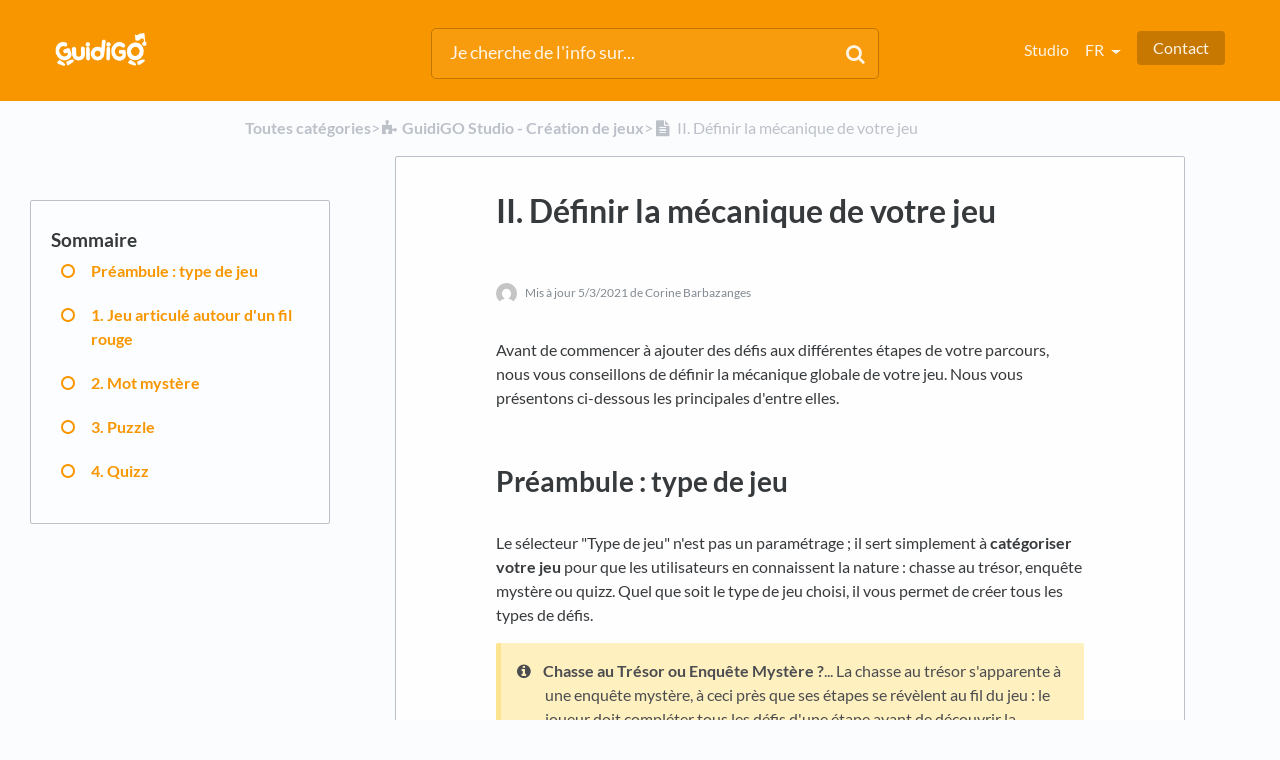

--- FILE ---
content_type: text/html; charset=utf-8
request_url: https://support.guidigo.com/l/fr/article/Gb29cGKEVv-definir-la-mecanique-de-votre-jeu
body_size: 7924
content:
<!DOCTYPE html>

<html lang="fr">
  <head>
        <title>II. Définir la mécanique de votre jeu - GuidiGO Knowledge Base</title>
    

      <meta name="description" content="Avant de commencer à ajouter des défis aux différentes étapes de votre parcours, nous vous conseillons de définir la mécanique globale de votre jeu...">

    <meta name="viewport" content="width=device-width, initial-scale=1">

      <link rel="shortcut icon" href="https://files.helpdocs.io/VaiXW8agKi/favico.png">

        <meta property="og:title" content="II. Définir la mécanique de votre jeu">
        <meta property="twitter:title" content="II. Définir la mécanique de votre jeu">
        <meta property="og:description" content="Avant de commencer à ajouter des défis aux différentes étapes de votre parcours, nous vous conseillons de définir la mécanique globale de votre jeu...">
        <meta property="twitter:description" content="Avant de commencer à ajouter des défis aux différentes étapes de votre parcours, nous vous conseillons de définir la mécanique globale de votre jeu...">
        <meta property="og:type" content="article">
        <meta property="twitter:card" content="summary_large_image">
        <meta property="og:image" content="https://files.helpdocs.io/VaiXW8agKi/articles/Gb29cGKEVv/1491318937279/letter-number.png">
        <meta property="twitter:image:src" content="https://files.helpdocs.io/VaiXW8agKi/articles/Gb29cGKEVv/1491318937279/letter-number.png">
        <meta property="og:url" content="https://support.guidigo.com/l/fr/article/Gb29cGKEVv-definir-la-mecanique-de-votre-jeu">
        <meta property="twitter:site" content="https://support.guidigo.com/l/fr">
        <meta property="article:published_time" content="2017-04-02T00:46:51Z">
        <meta property="article:modified_time" content="2021-03-05T18:08:03Z">
    

      <script type="application/ld+json">{"@context":"http://schema.org","@type":"TechArticle","articleBody":"Avant de commencer à ajouter des défis aux différentes étapes de votre parcours, nous vous conseillons de définir la mécanique globale de votre jeu. Nous vous présentons ci-dessous les principales d'entre elles. Préambule : type de jeu. Le sélecteur \"Type de jeu\" n'est pas un paramétrage ; il sert simplement à catégoriser votre jeu pour que les utilisateurs en connaissent la nature : chasse au trésor, enquête mystère ou quizz. Quel que soit le type de jeu choisi, il vous permet de créer tous les types de défis. Chasse au Trésor ou Enquête Mystère ?... La chasse au trésor s'apparente à une enquête mystère, à ceci près que ses étapes se révèlent au fil du jeu : le joueur doit compléter tous les défis d'une étape avant de découvrir la suivante. 1. Jeu articulé autour d'un fil rouge. Type de jeu : Enquête Mystère ou Chasse au trésor Fixez un objectif : identifier un personnage, un évènement, une oeuvre célèbre... en rapport avec le thème du parcours. ex : identifier François Ier. Au fil des défis, distillez des indices, plus ou moins complexes, à collecter par le joueur. ex : une salamandre, une inscription \"1515\", une reproduction du château de Chambord, etc.. En fin de jeu, le joueur devra observer les indices collectés dans l'inventaire pour répondre au dernier défi. ex : quel personnage célèbre relie tous les éléments collectés dans l'inventaire ?. Ce type de jeu requiert une bonne dose de créativité pour imaginer et concevoir une douzaine d'indices variés. 2. Mot mystère. Type de jeu : Enquête Mystère ou Chasse au trésor Choisissez le mot que vous souhaitez faire découvrir, en rapport avec le thème de votre parcours. Le nombre de lettres doit être cohérent avec le nombre de défis que vous comptez créer. Au fil des défis, le joueur va collecter une à une les lettres du mot. Il devra les remettre dans l'ordre pour le recomposer et pouvoir ainsi répondre à la question finale. Les lettres doivent être créées dans le désordre au fil de vos défis. Si vous les attribuez dans l'ordre, le mot mystère s'affichera déjà recomposé dans l'inventaire. N'attribuez pas de lettre au défi final (elles doivent toutes être attribuées avant). Pour ajouter une lettre (ou un nombre) à un défi, sélectionnez \" Lettre \" en élément d'inventaire.. A date, il n'est pas possible de vérifier depuis l'inventaire que le joueur a correctement recomposé le mot. Pour vous en assurer, vous devez créer un défi final, de type Mot Mystère, dont la réponse sera justement le mot recomposé. 3. Puzzle. Type de jeu : Enquête Mystère ou Chasse au trésor Créer un puzzle consiste à répartir les pièces d'une image (en lien avec la thématique de votre parcours) entre les différents défis du jeu. Après avoir collecté toutes les pièces et résolu le puzzle, le joueur pourra trouver la réponse à une question complémentaire. Vous trouvez ici les explications détaillées sur la création d'un puzzle. 4. Quizz. Type de jeu : Quizz Si vous souhaitez privilégier une mécanique de jeu simple, créez un quizz. Le joueur devra cumuler des points pour atteindre le meilleur score possible.","articleSection":"GuidiGO Studio - Création de jeux","author":{"@type":"Person","image":"https://www.gravatar.com/avatar/df02b1f839c02aa624531de26964583c?d=mm\u0026s=150","name":"Corine Barbazanges"},"dateCreated":"2017-04-02T00:46:51Z","dateModified":"2021-03-05T18:08:03Z","datePublished":"2017-04-02T00:46:51Z","headline":"II. Définir la mécanique de votre jeu","image":"https://files.helpdocs.io/VaiXW8agKi/articles/Gb29cGKEVv/1491318937279/letter-number.png","mainEntityOfPage":"https://support.guidigo.com/l/fr/article/Gb29cGKEVv-definir-la-mecanique-de-votre-jeu","publisher":{"@type":"Organization","logo":"https://files.helpdocs.io/VaiXW8agKi/logo.png?t=1753807210554","name":"guidigo"},"thumbnailUrl":"https://files.helpdocs.io/VaiXW8agKi/articles/Gb29cGKEVv/1491318937279/letter-number.png","url":"https://support.guidigo.com/l/fr/article/Gb29cGKEVv-definir-la-mecanique-de-votre-jeu","version":104,"wordCount":523}</script>

      <link rel="canonical" href="https://support.guidigo.com/l/fr/article/Gb29cGKEVv-definir-la-mecanique-de-votre-jeu">


















          
                  <link rel="alternate" href="https://support.guidigo.com/l/en/article/Gb29cGKEVv-ii-defining-your-game-mechanics" hreflang="en" />
              




          







          

          

          




          


          



          
      
















          
                  <link rel="alternate" href="https://support.guidigo.com/l/fr/article/Gb29cGKEVv-definir-la-mecanique-de-votre-jeu" hreflang="fr" />
              




          







          

          

          




          


          



          
      

    


    <link rel="stylesheet" href="https://cdn.helpdocs.io/css/bootstrap.min.css?v=1765798018">
    <link rel="stylesheet" href="https://cdn.helpdocs.io/css/font-awesome.min.css?v=1765798018">
    <link rel="stylesheet" href="https://cdn.helpdocs.io/css/tether.min.css?v=1765798018">
    <link rel="stylesheet" href="https://cdn.helpdocs.io/css/glyphicons.css?v=1765798018">
    <link rel="stylesheet" href="https://cdn.helpdocs.io/css/highlightjs-github-gist.min.css?v=1765798018">

      <link rel="stylesheet" href="https://cdn.helpdocs.io/css/v3/boxed-instant.min.css?v=1765798018">

      <style>
        #main[data-hd-template="boxedinstantv3"] nav a {
  color: #fef4e5 !important;
}
#main[data-hd-template="boxedinstantv3"] nav .nav-items a.btn-contact,
#main[data-hd-template="boxedinstantv3"] nav .navbar-brand b,
#main[data-hd-template="boxedinstantv3"] nav .navbar-brand {
  color: #fef4e5 !important;
}
#main[data-hd-template="boxedinstantv3"] nav .nav-items a.btn-contact {
  background-color: #c67800 !important;
}
#main[data-hd-template="boxedinstantv3"] #header {
  background-color: #f89600;
}
#main[data-hd-template="boxedinstantv3"] #header #top-articles-container p,
#main[data-hd-template="boxedinstantv3"] #header #top-articles-container span.top-article a {
  color: #fef4e5;
}
#main[data-hd-template="boxedinstantv3"] #header input {
  background-color: #f89b0c !important;
  color: #fef4e5 !important;
}
#main[data-hd-template="boxedinstantv3"] #header input::-webkit-input-placeholder {
  color: #fef5e8 !important;
}
#main[data-hd-template="boxedinstantv3"] #header input:-moz-placeholder {
  color: #fef5e8 !important;
}
#main[data-hd-template="boxedinstantv3"] #header input::-moz-placeholder {
  color: #fef5e8 !important;
}
#main[data-hd-template="boxedinstantv3"] #header input:-ms-input-placeholder {
  color: #fef5e8 !important;
}
#main[data-hd-template="boxedinstantv3"] #header .btn.btn-secondary {
  background-color: #c67800 !important;
  color: #fef4e5 !important;
}
#main[data-hd-template="boxedinstantv3"] #header form input,
#main[data-hd-template="boxedinstantv3"] #header .btn.btn-secondary {
  border: 1px solid #c17500 !important;
}
#main[data-hd-template="boxedinstantv3"] #search-container span {
  color: #fef4e5 !important;
}
#main[data-hd-template="boxedinstantv3"] #searchresults a {
  color: #f89600 !important;
}
#main[data-hd-template="boxedinstantv3"] #header-text {
  color: #fef4e5 !important;
}
#main[data-hd-template="boxedinstantv3"] #searchresults #articles a.article-title-link {
  color: #f89600;
}
button#contact-form-submit {
  background-color: #f89600 !important;
  border-color: #c67800 !important;
  color: #fef4e5 !important;
}
#main[data-hd-template="boxedinstantv3"] .hvr-card:hover,
#main[data-hd-template="boxedinstantv3"] .hvr-card:focus,
#main[data-hd-template="boxedinstantv3"] .hvr-card:active {
  border-color: #f89600 !important;
}
#main[data-hd-template="boxedinstantv3"] .hvr-card h3.card-title {
  color: #f89600 !important;
}
#main[data-hd-template="boxedinstantv3"] #home #categories #category h3.card-title,
#main[data-hd-template="boxedinstantv3"] #category #articles h3.card-title,
#main[data-hd-template="boxedinstantv3"] #searchresults #articles h3.card-title,
#main[data-hd-template="boxedinstantv3"] #article #body p > a,
#main[data-hd-template="boxedinstantv3"] #article #body li > a {
  color: #f89600 !important;
}
#main[data-hd-template="boxedinstantv3"] #article #feedback .btn-group .btn i:hover,
#main[data-hd-template="boxedinstantv3"] #article #feedback .btn-group .btn i:focus,
#main[data-hd-template="boxedinstantv3"] #article #feedback .btn-group .btn i:active {
  color: #f89600 !important;
}
#main[data-hd-template="boxedinstantv3"] #article #toc li::before {
  color: #f89600 !important;
}
#main[data-hd-template="boxedinstantv3"] #article ol > li:before {
  color: #fef4e5 !important;
  border-color: #d27f00 !important;
  background-color: #f89600 !important;
}
#main[data-hd-template="boxedinstantv3"] #article blockquote {
  border-left-color: #f89600 !important;
}
.cc-revoke, .cc-allow {
  color: #fef4e5 !important;
}
.cc-revoke, .cc-allow {
  background-color: #f89600;
}
.cc-window {
  border-top-color: #f89600 !important;
}
.cc-dismiss, .cc-deny {
  color: #c67800;
}
.cc-dismiss, .cc-deny {
  background-color: rgba(254, 244, 229);
}

#main[data-hd-template="boxedinstantv3"] #article #body details {
  background-color: rgba(248, 150, 0,.15);
}

#main[data-hd-template="boxedinstantv3"] #article #body details summary {
  color: #f89600 !important;
}

#main[data-hd-template="boxedinstantv3"] #article #body details summary:focus {
  outline: 1px auto #f89600 !important;
}

#main[data-hd-template="boxedinstantv3"] #article #body a.articleButton button {
  background-color: #f89600;
  color: #fef4e5;
}
#main[data-hd-template="boxedinstantv3"] #article #body a.articleButton button:hover {
  background-color: #c67800;
}
#main[data-hd-template="boxedinstantv3"] #article #body a.articleButton button:focus {
  outline: 5px auto #c67800 !important;
}
      </style>

        <style>
          /* Disable related articles */
#related {
    display: none !important;
}
#article p { min-height: 1em; }
#article img { margin-top: 1.25em; margin-bottom: 1.35em; }
#article h1 { font-weight: 800; margin-top: 2em; margin-bottom: 1.25em; }
#article h2 { font-weight: 800; margin-top: 2em; margin-bottom: 1.25em; }
#article h3 { font-weight: 800; margin-top: 2em; margin-bottom: 1.25em; }
#article h4 { font-weight: 800; margin-top: 2em; margin-bottom: 1.25em; }
#article li { margin-bottom: 1.25em; }
#article code {color: #0051ff; }

div.bouton-aligne{
	display:inline-block;
	width:45%;
	margin:10px 2.5% 10px 2.5%;
	text-align:center;
}

/* Disable Related Articles for Senar Lab, FrameIT and WalkIN categories*/
[data-category-id="5m4rm75icb"] #related,
[data-category-id="5mjymkpkhn"] #related,
[data-category-id="hqglgjedir"] #related {
    display: none !important;
}

/* Recolor elements in FrameIT category*/
[data-category-id="5mjymkpkhn"]
#articleBody a {
    color: #41A1B1 !important;
}
[data-category-id="5mjymkpkhn"]
#main[data-hd-template="boxedinstantv3"] #article #body li > a {
    color: #41A1B1 !important;
}
[data-category-id="5mjymkpkhn"]
#main[data-hd-template="boxedinstantv3"] #article #body p > a {
    color: #41A1B1 !important;
}
[data-category-id="5mjymkpkhn"]
#main[data-hd-template="boxedinstantv3"] #article ol > li:before {
    color: #ffffff !important;
    border-color: #41A1B1 !important;
    background-color: #41A1B1 !important;
}
[data-category-id="5mjymkpkhn"]
#main[data-hd-template="boxedinstantv3"] #header {
    background-color: #74becb !important;
}
[data-category-id="5mjymkpkhn"]
#main[data-hd-template="boxedinstantv3"] #header input {
    background-color: #74becb !important;
    color: #ffffff !important;
}
[data-category-id="5mjymkpkhn"]
#main[data-hd-template="boxedinstantv3"] #category #articles h3.card-title {
    color: #41A1B1 !important;
  }
[data-category-id="5mjymkpkhn"]
#main[data-hd-template="boxedinstantv3"] #header form input, #main[data-hd-template="boxedinstantv3"] #header .btn.btn-secondary {
    border: 1px solid #41A1B1 !important;
}
[data-category-id="5mjymkpkhn"]
#header input {
    background-color: #8eade0 !important;
  }
[data-category-id="5mjymkpkhn"]
#main[data-hd-template="boxedinstantv3"] nav a {
    color: #fbfbfb !important;
}
[data-category-id="5mjymkpkhn"]
#main[data-hd-template="boxedinstantv3"] nav .nav-items a.btn-contact, #main[data-hd-template="boxedinstantv3"] nav .navbar-brand b, #main[data-hd-template="boxedinstantv3"] nav .navbar-brand {
    color: #ffffff !important;
}
[data-category-id="5mjymkpkhn"]
#main[data-hd-template="boxedinstantv3"] nav .nav-items a.btn-contact {
    background-color: #41A1B1 !important;
}
[data-category-id="5mjymkpkhn"]
#main[data-hd-template="boxedinstantv3"] #search-container span {
    color: #ffffff !important;
}
[data-category-id="5mjymkpkhn"]
#main[data-hd-template="boxedinstantv3"] .hvr-card:hover {
    border-color: #41a1b1 !important;
}
  [data-category-id="5mjymkpkhn"]
  .hvr-card:hover, .hvr-card:focus, .hvr-card:active {
    border-color: #88a9de;
    background-color: #ffffff;   
}
 [data-category-id="5mjymkpkhn"]
}#main[data-hd-template="boxedinstantv3"] #article #body a.articleButton button {
    background-color: #ffffff !important;
    border-color: #41a1b1 !important;
    color: #41a1b1 !important;
}
        </style>
    

    

    <script src="https://cdn.helpdocs.io/js/jquery.min.js?v=1765798018"></script>

        <script>
document.addEventListener("DOMContentLoaded", function() {
  // Vérifie si l'utilisateur se trouve dans la catégorie FrameIT
  if (document.querySelector('[data-category-id="5mjymkpkhn"]')) {
    // Remplace le logo
    var logo = document.querySelector('.logo');
    if (logo) {
      logo.src = 'https://files.helpdocs.io/VaiXW8agKi/other/1701287906434/android-chrome-192-x-192.png';
    }

    // Modifie le lien et label du Studio
    var studioLink = document.querySelector('.nav-link[href="https://studio.guidigo.com/"]');
    if (studioLink) {
      studioLink.href = 'https://www.frameit.ar/ar-studio';
      studioLink.textContent = 'AR Studio';
    }

    // Cache le Search
    var searchContainer = document.querySelector('.col-xs-12.col-md-6.offset-md-3');
    if (searchContainer) {
      searchContainer.style.display = 'none';
    }

    // Modifie le lien du logo en fonction de la langue
    var currentLang = window.location.pathname.split('/')[2];
    var logoLinkEn = document.querySelector('.navbar-brand[href="/l/en"]');
    var logoLinkFr = document.querySelector('.navbar-brand[href="/l/fr"]');
    var logoLink = currentLang === 'fr' ? logoLinkFr : logoLinkEn;

    if (logoLink && currentLang) {
      logoLink.href = 'https://support.guidigo.com/l/' + currentLang + '/category/5mjymkpkhn-frame-it';
    }
  }
});
</script>
    


        <!-- Google Analytics -->
          <script>
            (function(i,s,o,g,r,a,m){i['GoogleAnalyticsObject']=r;i[r]=i[r]||function(){
            (i[r].q=i[r].q||[]).push(arguments)},i[r].l=1*new Date();a=s.createElement(o),
            m=s.getElementsByTagName(o)[0];a.async=1;a.src=g;m.parentNode.insertBefore(a,m)
            })(window,document,'script','https://www.google-analytics.com/analytics.js','ga');
            ga('create', 'UA-22671944-8', 'auto');
            ga('send', 'pageview');
          </script>
      




    

    <meta property="hd-render" content="hbs">

  </head>

  <body
    data-article-id="Gb29cGKEVv"
    data-category-id="BRY7xLRBMy"
    data-search-term="undefined"
    data-original-search-term="undefined"
    data-search-result-count="undefined"
    data-language-code="fr"
    data-default-language-code="fr"
    data-account-id="VaiXW8agKi"
    data-domain="support.guidigo.com"
    data-home-path="/"
    data-search-placeholder="Je cherche de l&apos;info sur..."
    data-see-more-results-string="Afficher plus de résultats"
    data-no-articles-found-string="Aucun article ne correspond à votre recherche"
  >

    <div id="main" data-hd-template="boxedinstantv3">
      <div id="header">
        <div class="container-fluid">
          <nav class="navbar navbar-light bg-faded">
            <a class="navbar-brand" href="/l/fr">
              <span>
                  <img class="img-responsive logo" src="https://files.helpdocs.io/VaiXW8agKi/logo.png?t=1753807210554">
                        </span>
            </a>
            <div class="spacer"></div>
            <div class="nav-items">
              <ul class="nav navbar-nav">
                    <li class="nav-item">
                      <a class="nav-link" href="https://studio.guidigo.com/" target="_blank">
                        Studio
                      </a>
                    </li>
                
                          
                  <li class="nav-item language-picker">
                    <div class="dropdown show">
                      <a id="lang-dropdown" class="dropdown-toggle nav-link" style="text-transform:uppercase;" href data-toggle="dropdown" aria-haspopup="true" aria-expanded="false">
                        fr
                      </a>
                      <div class="dropdown-menu dropdown-menu-right" aria-labelledby="lang-dropdown">
      
      
      
      
      
      
      
      
      
      
      
      
      
      
      
      
      
                            
                                    <a class="dropdown-item" href="/l/en/article/Gb29cGKEVv-ii-defining-your-game-mechanics" style="color: #444 !important">
                                      English
                                    </a>
                                
      
      
      
      
                            
      
      
      
      
      
      
      
                            
      
                            
      
                            
      
      
      
      
                            
      
      
                            
      
      
      
                            
      
      
      
      
      
      
      
      
      
      
      
      
      
      
      
      
      
      
                            
                                    <a class="dropdown-item" href="/l/fr/article/Gb29cGKEVv-definir-la-mecanique-de-votre-jeu" style="color: #444 !important">
                                      Français
                                    </a>
                                
      
      
      
      
                            
      
      
      
      
      
      
      
                            
      
                            
      
                            
      
      
      
      
                            
      
      
                            
      
      
      
                            
      
                      </div>
                    </div>
                  </li>
                <li class="nav-item">
                  
                  
                  
                  
                  
                        <a
                          id="contact-modal-trigger"
                          class="btn btn-primary btn-contact nav-link"
                          role="button"
                          href="#"
                          data-toggle="modal"
                          data-target="#contact-modal"
                          data-popup-trigger="contact-modal"
                        >Contact</a>
                    
                </li>
              </ul>
            </div>
          </nav>
        </div>
        <div id="search-container" class="container-fluid search-responsive">
          <div class="row">
            <div class="col-xs-12 col-md-6 offset-md-3">
              <div id="instant-search">
                <form action="/search" method="GET">
                  <input id="hd-query" name="query" placeholder="Je cherche de l&apos;info sur...">
                </form>
              </div>
              <span class="fa fa-search"></span>
            </div>
          </div>
        </div>
        <div id="searchresults" class="container-fluid">
          <div id="articles" class="row">
            <div class="col-xs-12 col-md-10 offset-md-1 col-lg-8 offset-lg-2">
              <div id="hits"></div>
            </div>
          </div>
        </div>
      
      </div>
      <div class="container-fluid">
        <div id="content">
          <style>
            #toc::before {
              content: 'Sommaire' !important;
            }
          </style>
          
          <div id="article">
            <div id="meta" class="row">
              <div class="col-xs-12 col-md-10 offset-md-1 col-lg-8 offset-lg-2">
                <p id="breadcrumbs">
                  <a href="/l/fr">
                    Toutes catégories
                  </a>
                  &#8203;>&#8203;
                    <a href="/l/fr/category/BRY7xLRBMy-studio-jeux" aria-label="GuidiGO Studio - Création de jeux">
                      
                        <i class="fa breadcrumb-icon fa-puzzle-piece"></i>
                      <span property="name">&#8203;GuidiGO Studio - Création de jeux</span>
                      </a>
                    </li>
                  &#8203;>&#8203;
                    <i class="fa breadcrumb-icon fa-file-text"></i>
                  II. Définir la mécanique de votre jeu
                </p>
              </div>
            </div>
            <div id="body" class="row">
              <div class="col-xs-12 col-md-10 offset-md-1 col-lg-8 offset-lg-2">
                <div class="card responsive-toc">
                  <div class="card-block">
                    <h1 class="card-title">II. Définir la mécanique de votre jeu</h1>
                    <p class="card-text meta">
                        <img class="img-fluid img-circle" src="https://www.gravatar.com/avatar/df02b1f839c02aa624531de26964583c?d=mm&amp;s=150">
                      
                        <span class="text-muted">
                          Mis à jour <time datetime="2021-03-05T18:05:35Z">5/3/2021</time>
                          de
                          Corine Barbazanges
                        </span>
                    </p>
                    <div id="htmlWithToc"><div id="toc"><ul><li><a href="#pr_ambule_type_de_jeu">Préambule : type de jeu</a></li><li><a href="#1_jeu_articul_autour_d_un_fil_rouge">1. Jeu articulé autour d&#39;un fil rouge</a></li><li><a href="#2_mot_myst_re">2. Mot mystère</a></li><li><a href="#3_puzzle">3. Puzzle</a></li><li><a href="#4_quizz">4. Quizz</a></li></ul></div><p>Avant de commencer à ajouter des défis aux différentes étapes de votre parcours, nous vous conseillons de définir la mécanique globale de votre jeu. Nous vous présentons ci-dessous les principales d&#39;entre elles.</p><h3 id="pr_ambule_type_de_jeu">Préambule : type de jeu</h3><p>Le sélecteur &#34;Type de jeu&#34; n&#39;est pas un paramétrage ; il sert simplement à <strong>catégoriser votre jeu</strong> pour que les utilisateurs en connaissent la nature : chasse au trésor, enquête mystère ou quizz. Quel que soit le type de jeu choisi, il vous permet de créer tous les types de défis.</p><div class="note-callout"><strong>Chasse au Trésor ou Enquête Mystère ?</strong>... La chasse au trésor s&#39;apparente à une enquête mystère, à ceci près que ses étapes se révèlent au fil du jeu : le joueur doit compléter tous les défis d&#39;une étape avant de découvrir la suivante.</div><p></p><h3 id="1_jeu_articul_autour_d_un_fil_rouge">1. Jeu articulé autour d&#39;un fil rouge</h3><p><strong>Type de jeu : Enquête Mystère ou Chasse au trésor</strong></p><ol><li>Fixez un objectif : identifier un personnage, un évènement, une oeuvre célèbre...  en rapport avec le thème du parcours.<br/><em>ex : identifier François Ier</em></li><li>Au fil des défis, distillez des indices, plus ou moins complexes, à collecter par le joueur.<br/><em>ex : une  salamandre, une inscription &#34;1515&#34;, une reproduction du château de  Chambord, etc.</em></li><li>En fin de jeu, le joueur devra observer les indices collectés dans l&#39;inventaire pour répondre au dernier défi.<br/><em>ex : quel personnage célèbre relie tous les éléments collectés dans l&#39;inventaire ?</em></li></ol><div class="note-callout">Ce type de jeu requiert une bonne dose de créativité pour imaginer et concevoir une douzaine d&#39;indices variés.</div><p></p><h3 id="2_mot_myst_re">2. Mot mystère</h3><p><strong>Type de jeu : Enquête Mystère ou Chasse au trésor</strong></p><ol><li>Choisissez le mot que vous souhaitez faire découvrir, en rapport avec le thème de votre parcours. Le nombre de lettres doit être cohérent avec le nombre de défis que vous comptez créer.</li><li>Au fil des défis, le joueur va collecter une à une les lettres du mot. Il devra les remettre dans l&#39;ordre pour le recomposer et pouvoir ainsi répondre à la question finale.</li><li>Les lettres doivent être créées <strong>dans le désordre</strong> au fil de vos défis. Si vous les attribuez dans l&#39;ordre, le mot mystère s&#39;affichera déjà recomposé dans l&#39;inventaire.</li><li>N&#39;attribuez pas de lettre au défi final (elles doivent toutes être attribuées avant).</li><li>Pour ajouter une lettre (ou un nombre) à un défi, sélectionnez &#34;<strong>Lettre</strong>&#34; en élément d&#39;inventaire. <figure><img src="https://files.helpdocs.io/VaiXW8agKi/articles/Gb29cGKEVv/1491318937279/letter-number.png"/></figure></li></ol><p class="note-callout warning-callout">A date, il n&#39;est pas possible de vérifier depuis l&#39;inventaire que le joueur a correctement recomposé le mot. Pour vous en assurer, vous devez créer un défi final, de type Mot Mystère, dont la réponse sera justement le mot recomposé.</p><p></p><h3 id="3_puzzle">3. Puzzle</h3><p><strong>Type de jeu : Enquête Mystère ou Chasse au trésor</strong></p><p>Créer un puzzle consiste à répartir les pièces d&#39;une image (en lien avec la thématique de votre parcours) entre les différents défis du jeu. Après avoir collecté toutes les pièces et résolu le puzzle, le joueur pourra trouver la réponse à une question complémentaire.</p><p><a href="/l/fr/article/42vyzbtbu6-comment-creer-un-puzzle">Vous trouvez ici</a> les explications détaillées sur la création d&#39;un puzzle.</p><p></p><h3 id="4_quizz">4. Quizz</h3><p><strong>Type de jeu : Quizz</strong></p><p>Si vous souhaitez privilégier une mécanique de jeu simple, créez un quizz. Le joueur devra cumuler des points pour atteindre le meilleur score possible.<br/></p><p></p><p></p><p></p></div>
                  </div>
                  <hr/>
                  <div id="feedback" class="card-block" data-thanks="Bien reçu !">
                    <h3>Cet article vous a-t-il été utile ?</h3>
                    <div class="btn-group" role='group' aria-label='Feedback'>
                      <button class="feedback-positive btn btn-link" type='button'>
                        <i class="fa fa-2x fa-smile-o hvr-back-pulse"></i>
                      </button>
                      <button class="feedback-neutral btn btn-link" type='button'>
                        <i class="fa fa-2x fa-meh-o hvr-back-pulse"></i>
                      </button>
                      <button class="feedback-negative btn btn-link" type='button'>
                        <i class="fa fa-2x fa-frown-o hvr-back-pulse"></i>
                      </button>
                    </div>
                  </div>
                    <hr/>
                    <div id="related" class="card-block">
                      <h3>Articles liés
                      <ul>
                          <li>
                            <a href="/l/fr/article/tIPyXVBZ16-jeux-notions-de-base">I. Jeux : notions de base</a>
                          </li>
                          <li>
                            <a href="/l/fr/article/KPaOoRHgZC-detail-des-elements-inventaire">IV. Détail des éléments d&apos;inventaire</a>
                          </li>
                          <li>
                            <a href="/l/fr/article/M9H8vkOn3g-acceder-a-l-inventaire-du-jeu">Accéder à l&apos;inventaire du jeu</a>
                          </li>
                      </ul>
                    </div>
                  
                  
                </div>
              </div>
            </div>
          </div>
          
          <script>
            (function() {
              $(function() {
                $('#article pre').each(function(i, el) {
                  $el = $(el);
                  $el.html($el.html().replace(/\n\s{10}/gi, '\n'));
                });
              });
            })();
          </script>
          








  <div  style="position: relative !important; bottom: 0 !important; text-align: center !important; margin: 2em !important; padding: initial !important; padding-bottom: 2em !important; display: block !important; visibility: visible !important;">


          <a
            href="https://www.helpdocs.io?ref=hd"
            target="_blank"
            title="Powered by HelpDocs"
            style="display: initial !important; visibility: visible !important; position: initial !important; margin: 0 !important; padding: 0 !important; color: #ccc !important; text-decoration: none !important;"
            aria-label="Opens in a new tab"
          >
            <img
              src="https://cdn.helpdocs.io/img/logo_grey.png?v=1765798018"
              alt="Powered by HelpDocs"
              style="height: 2em !important; width: 2em !important; display: initial !important; visibility: visible !important; position: initial !important; margin: 0 !important; padding: 0 !important;"
            />
            <span style="position: absolute;width: 1px;clip: rect(0 0 0 0);overflow: hidden;white-space: nowrap;">(opens in a new tab)</span>
          </a>
      
                
  </div>

        </div>
      </div>
    </div>

    
    
      <div id="contact-modal" class="modal fade">
        <div class="modal-dialog" role='document'>
          <div class="modal-content">
            <div class="modal-header">
              <button class="close" type='button' data-dismiss='modal' aria-label='Close'>
                <span aria-hidden='true'>×</span>
              </button>
              <h4 class="modal-title">Contact</h4>
            </div>
            <div class="modal-body">
              <form
                id="contact-form"
                action="/contact"
                method="POST"
                data-article-id="Gb29cGKEVv"
                data-category-id="BRY7xLRBMy"
                data-search-term=""
              >
                <fieldset class="form-group">
                  <input id="name" class="form-control" type="text" placeholder="Jane Doe">
                </fieldset>
                <fieldset class="form-group">
                  <input id="email" class="form-control" type="email" placeholder="mon.email@exemple.com">
                </fieldset>
                <fieldset class="form-group">
                  <textarea id="question" class="form-control" type="text" placeholder="Je cherche de l&apos;info sur..." rows="5"></textarea>
                </fieldset>
                <input id="noop" type="text" name="noop" style="display: none !important">
              </form>
              <button id="contact-form-submit" class="btn btn-primary btn-block" type='button'>Envoyer</button>
            </div>
          </div>
        </div>
      </div>

    <script src="https://cdn.helpdocs.io/js/tether.min.js?v=1765798018"></script>
    <script src="https://cdn.helpdocs.io/js/bootstrap.min.js?v=1765798018"></script>
    <script src="https://cdn.helpdocs.io/js/js.cookie.min.js?v=1765798018"></script>

    <script src="https://cdn.helpdocs.io/js/highlight.min.js?v=1765798018"></script>


                                                            
                

    <script src="https://cdn.helpdocs.io/js/libs/hdanalytics.js?v=1765798018" type="text/javascript"></script>

    <script>
      window.hd_util_params = { disable_legacy_search_timers: true };
    </script>

    <script src="https://cdn.helpdocs.io/js/libs/hdthemeutils.js?v=1765798018" type="text/javascript"></script>
    <script src="https://cdn.helpdocs.io/js/libs/instantsearch.js?v=1765798018" type="text/javascript"></script>

    

    <!-- Resize videos -->
    <script>
      (function() {
        $(function () {
          var $allVideos = $("iframe[src*='//www.youtube.com'],iframe[src*='//player.vimeo.com'],.hd--embed iframe,.hd--embed span[id^='vidyard_span_']"),
              $fluidEl = $("#article .card-block"),
              isBackup = false;
          if (!$fluidEl || !$fluidEl.width()) {
            isBackup = true;
            $fluidEl = $('#article #body');
          };
          $allVideos.each(function() {
            $(this)
                .data('aspectRatio', (this.height / this.width) || 0.5625)
                .removeAttr('height')
                .removeAttr('width');
            });
            $(window).resize(function() {
              var newWidth = $fluidEl.width() - (isBackup ? 200 : 0);
              if (!newWidth) return;
              $allVideos.each(function() {
                var $el = $(this);
                $el
                  .width(newWidth)
                  .height(newWidth * $el.data('aspectRatio'));
              });
          }).resize();
        });
      })();
    </script>

  </body>
</html>


--- FILE ---
content_type: text/plain
request_url: https://www.google-analytics.com/j/collect?v=1&_v=j102&a=165890445&t=pageview&_s=1&dl=https%3A%2F%2Fsupport.guidigo.com%2Fl%2Ffr%2Farticle%2FGb29cGKEVv-definir-la-mecanique-de-votre-jeu&ul=en-us%40posix&dt=II.%20D%C3%A9finir%20la%20m%C3%A9canique%20de%20votre%20jeu%20-%20GuidiGO%20Knowledge%20Base&sr=1280x720&vp=1280x720&_u=IEBAAEABAAAAACAAI~&jid=203356487&gjid=83997186&cid=1702972021.1768817168&tid=UA-22671944-8&_gid=721131066.1768817168&_r=1&_slc=1&z=759503178
body_size: -452
content:
2,cG-TVJDXV9J0P